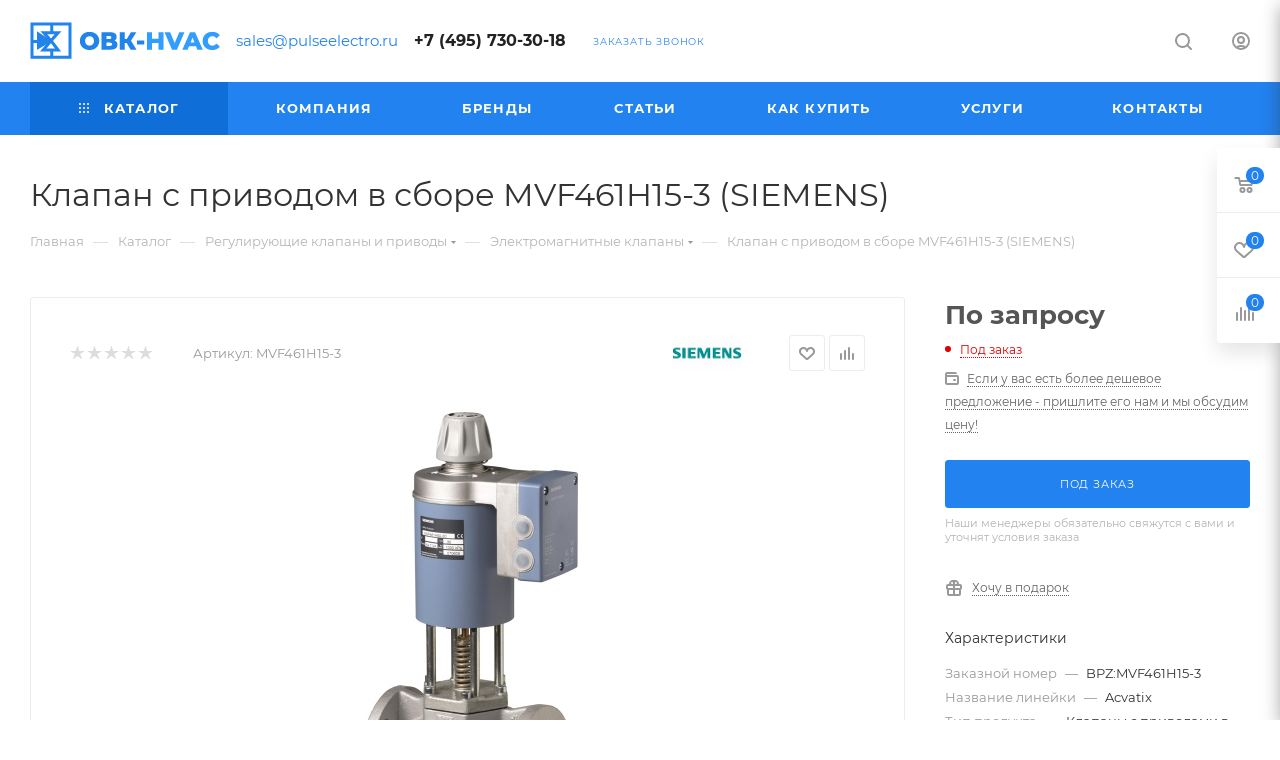

--- FILE ---
content_type: image/svg+xml
request_url: https://ovk-hvac.ru/upload/uf/b4c/qed51iz0e294jqbxwsc0ufn9p4cbxt68.svg
body_size: 462
content:
<svg width="28" height="48" viewBox="0 0 28 48" fill="none" xmlns="http://www.w3.org/2000/svg">
<path d="M27 2.17453L6.5 0.75L1 2.17453M27 2.17453L22.2333 4.29717M27 2.17453V21.9858L22.2333 25.0991M22.2333 4.29717V25.0991M22.2333 4.29717L1 2.17453M22.2333 25.0991L11.4 23.4009M11.4 23.4009V28.0708C10.9667 28.4953 10.1 29.0736 7.93333 28.9315M11.4 23.4009L4.46667 21.9858M1 2.17453V21.2783L4.46667 21.9858M4.46667 21.9858V27.2217C4.9 28.0708 5.76667 28.7895 7.93333 28.9315M7.93333 28.9315C7.93333 29.3443 7.93333 30.6179 7.93333 30.6179C1.86667 33.5896 2.38721 44.8431 7.93333 44.2028C13.0365 43.6137 15.5005 31.3796 11.8333 31.8915C8.16613 32.4034 6.35156 44.725 13.1333 45.4764C19.3482 45.9692 22.1526 31.8109 18.3333 33.1651C14.5141 34.5193 13.5667 45.8373 20.0667 46.75" stroke="#6C95FF" stroke-width="1.5" stroke-linecap="round" stroke-linejoin="round"/>
</svg>


--- FILE ---
content_type: image/svg+xml
request_url: https://ovk-hvac.ru/upload/uf/e1b/y5p6yc2bv6eq5blcy9yk345kh7yf4cod.svg
body_size: 2656
content:
<svg width="36" height="52" viewBox="0 0 36 52" fill="none" xmlns="http://www.w3.org/2000/svg">
<path d="M8.28033 19.4697C7.98744 19.1768 7.51256 19.1768 7.21967 19.4697C6.92678 19.7626 6.92678 20.2374 7.21967 20.5303C10.4749 23.7855 14.9511 23.8596 17.7803 21.0303C18.0732 20.7374 18.0732 20.2626 17.7803 19.9697C17.4874 19.6768 17.0126 19.6768 16.7197 19.9697C14.5489 22.1405 11.0251 22.2145 8.28033 19.4697Z" fill="#6C95FF"/>
<path fill-rule="evenodd" clip-rule="evenodd" d="M12.8357 8.53148C12.6961 8.35705 12.4861 8.25389 12.2627 8.25011C12.0394 8.24633 11.8259 8.3423 11.6806 8.51191L8.68056 12.0119C8.42197 12.3136 8.44355 12.7646 8.72976 13.0402L8.95103 13.2536C9.93385 14.2016 10.9764 15.2073 11.9288 15.8487C12.4405 16.1933 12.9982 16.4841 13.5641 16.5729C14.1761 16.6688 14.7875 16.5232 15.2803 16.0303L15.3229 15.9878C15.59 15.7214 15.9154 15.3967 16.1065 15.0063C16.3431 14.523 16.3537 14.0105 16.1674 13.4384C15.9941 12.9066 15.641 12.2905 15.1159 11.5289C14.5836 10.7569 13.8379 9.78432 12.8357 8.53148ZM12.7667 14.6045C12.0181 14.1004 11.1791 13.3149 10.28 12.4508L12.228 10.1781C12.9397 11.0813 13.4801 11.7989 13.881 12.3804C14.3889 13.117 14.638 13.5863 14.7411 13.903C14.8312 14.1796 14.7926 14.2788 14.7593 14.3466C14.691 14.4863 14.5511 14.6382 14.2197 14.9697C14.1068 15.0825 13.9952 15.1221 13.7965 15.091C13.5517 15.0526 13.2111 14.9038 12.7667 14.6045Z" fill="#6C95FF"/>
<path fill-rule="evenodd" clip-rule="evenodd" d="M32.2249 4.41959C29.3111 2.03548 25.0703 0.707117 20.1915 0.426909C15.3016 0.14606 9.70723 0.913239 4.01537 2.78799C3.70782 2.88929 3.5 3.17654 3.5 3.50034V12.5651L0.377944 14.3488C0.140537 14.4844 -0.00424463 14.7385 9.48867e-05 15.0119L0.500095 46.5119C0.505567 46.8567 0.745389 47.1533 1.08136 47.2308L7.21294 48.6458C7.45684 49.152 7.77433 49.5773 8.23859 49.9617C8.78555 50.4144 9.50654 50.7844 10.4554 51.1898C10.6871 51.2887 10.953 51.2648 11.1632 51.126C11.3735 50.9871 11.5 50.752 11.5 50.5001V47.9149L12.5 48.1149V51C12.5 51.2017 12.5813 51.3949 12.7254 51.536C12.8696 51.6771 13.0645 51.7542 13.2662 51.7498C14.1953 51.7298 14.9462 51.6763 15.6401 51.5109C16.2751 51.3595 16.8367 51.1209 17.4378 50.7642L24.7001 51.2484C24.945 51.2647 25.1823 51.1602 25.3357 50.9686L35.3357 38.4685C35.442 38.3355 35.5 38.1703 35.5 38V10.5C35.5 10.1334 35.2349 9.82048 34.8733 9.76021L32.5 9.36466V5.00006C32.5 4.77511 32.399 4.56204 32.2249 4.41959ZM32.5 11.3989V10.8853L33.0135 10.9709L32.5 11.3989ZM32.2302 13.5765L34 12.1014V37.7369L25.5 48.362V18.3514L28.2301 16.0764C28.4011 15.9339 28.5 15.7228 28.5 15.5002V7.20748C28.5152 7.20207 28.5304 7.19614 28.5455 7.18968L31 6.13755V13.0003C31 13.2914 31.1684 13.5561 31.4319 13.6795C31.6955 13.803 32.0066 13.7628 32.2302 13.5765ZM24 18.483V49.6984L17.2999 49.2517C17.142 49.2411 16.9848 49.2808 16.8509 49.365C16.2775 49.7254 15.8112 49.928 15.2923 50.0518C14.9243 50.1395 14.5149 50.1913 14 50.2214V47.5C14 47.1425 13.7477 46.8347 13.3971 46.7646L10.8971 46.2646C10.6768 46.2205 10.4483 46.2775 10.2745 46.42C10.1007 46.5625 10 46.7753 10 47V49.3224C9.65664 49.1413 9.39869 48.9747 9.19509 48.8062C8.85025 48.5207 8.63642 48.2088 8.44875 47.7275C8.35866 47.4965 8.16024 47.325 7.91864 47.2692L1.99059 45.9012L1.512 15.75H5.44426C8.031 18.2608 10.2281 19.7262 12.5284 19.8152C14.7992 19.9031 16.9357 18.6442 19.3948 16.3899L24 18.483ZM5.75 14.25H3.57459L4.62206 13.6516C4.85576 13.518 5 13.2695 5 13.0003V4.15492C8.87692 3.64087 12.0351 3.50563 15.3463 3.90516C18.7285 4.31325 22.3056 5.28358 27 7.02121V14.4294L22.5063 12.7952C22.2821 12.7137 22.0325 12.7437 21.834 12.876L20.5087 13.7596C20.5245 13.5468 20.5266 13.3331 20.5151 13.1183C20.4661 12.2084 20.1732 11.324 19.6966 10.4334C18.7588 8.6808 17.0398 6.78512 14.7868 4.47621C14.559 4.24274 14.2064 4.1833 13.9146 4.32918L11.9146 5.32918C11.8349 5.36904 11.7629 5.42279 11.702 5.4879L11.3449 5.87009L10.2354 4.92824C9.98023 4.71164 9.61245 4.69032 9.33397 4.87596L7.83398 5.87596C7.78897 5.90597 7.74734 5.94075 7.70982 5.97971L5.96289 7.79343C5.67577 8.09154 5.6844 8.56588 5.98219 8.85334L7.35804 10.1814L5.69715 11.9932C5.43611 12.278 5.43406 12.7144 5.69242 13.0016C7.63446 15.1604 9.71029 16.993 11.6698 17.9598C11.938 18.0921 12.2076 18.21 12.4773 18.3107C10.7596 18.2 8.88815 17.038 6.27628 14.4657C6.13597 14.3275 5.94693 14.25 5.75 14.25ZM15.526 2.41596C14.7209 2.31881 13.9257 2.25207 13.1299 2.21335C15.5736 1.89213 17.9191 1.79886 20.1055 1.92444C24.2094 2.16015 27.7048 3.16306 30.247 4.82832L27.998 5.79235C23.0139 3.9231 19.1864 2.85762 15.526 2.41596ZM22.3503 14.3346L26.2676 15.7592L24.6316 17.1224L20.7887 15.3757L22.3503 14.3346ZM19.0172 13.1989C19.0491 13.7916 18.9335 14.3951 18.6329 15.0509L18.5331 15.144C18.5394 15.101 18.545 15.0577 18.5499 15.0142C18.6556 14.082 18.4384 13.1156 17.9969 12.1308C17.2108 10.3771 15.6426 8.41261 13.5086 6.20924L14.0947 5.9162C16.1642 8.05418 17.5993 9.69326 18.3741 11.1411C18.7772 11.8943 18.9831 12.5643 19.0172 13.1989ZM9.69563 6.43764L10.3195 6.96724L10.0659 7.23853L9.43233 6.61317L9.69563 6.43764ZM8.2635 7.56711L9.04633 8.33975L8.37199 9.07535L7.56298 8.29442L8.2635 7.56711ZM7.26731 12.5002L10.6381 8.82319L12.2651 7.08223C14.4572 9.32774 15.9324 11.1923 16.6281 12.7443C16.9991 13.572 17.1256 14.2619 17.0595 14.8452C16.995 15.4138 16.7402 15.9492 16.2197 16.4697C15.7302 16.9592 15.1818 17.18 14.5676 17.2019C13.9313 17.2246 13.1827 17.0336 12.3335 16.6146C10.7652 15.8408 9.01257 14.3695 7.26731 12.5002Z" fill="#6C95FF"/>
</svg>


--- FILE ---
content_type: image/svg+xml
request_url: https://ovk-hvac.ru/upload/uf/ed3/5py25e2kqk33qn2xl7rmurpjvefvq29g.svg
body_size: 372
content:
<svg width="64" height="48" viewBox="0 0 64 48" fill="none" xmlns="http://www.w3.org/2000/svg">
<path d="M20 6.5L30.5 1.5L46.5 2M20 6.5L37 7M20 6.5V13M46.5 2L37 7M46.5 2V18.7955M43 41L37 47M37 7V47M37 47L20 45.5V41.5M20 20L14.5 22.9059M20 20V13M20 20V41.5M14.5 22.9059L1.5 21.9059M14.5 22.9059V45.4059M1.5 21.9059L20 13M1.5 21.9059V43.9059L14.5 45.4059M14.5 45.4059L20 41.5M57 22L43 21.5M57 22V46M57 22L63 16M43 21.5V45L57 46M43 21.5L46.5 18.7955M57 46L63 36V16M63 16L51 15.5L46.5 18.7955M25 9.5L33.5 9.81582V30L25 29.5V9.5ZM45.5 24.1666L54.5 24.5V30.5L45.5 30V24.1666ZM4 25.2184L12 25.9059V31.4059L4 30.5V25.2184Z" stroke="#6C95FF" stroke-width="1.5"/>
</svg>
